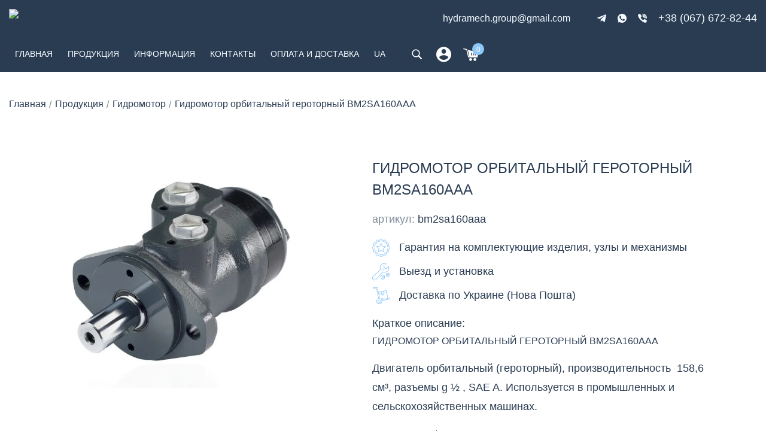

--- FILE ---
content_type: text/html; charset=UTF-8
request_url: https://hydramech-group.ua/ru/product/gidromotor-gidravlicheskij-dvigatel-bm2sa-315aaa/
body_size: 19023
content:
<!DOCTYPE html><html lang="ru-RU"><head><script data-no-optimize="1">var litespeed_docref=sessionStorage.getItem("litespeed_docref");litespeed_docref&&(Object.defineProperty(document,"referrer",{get:function(){return litespeed_docref}}),sessionStorage.removeItem("litespeed_docref"));</script> <meta charset="UTF-8"><link data-optimized="2" rel="stylesheet" href="https://hydramech-group.ua/wp-content/litespeed/css/6097d816fd2791817e65c30baf0654d7.css?ver=903f0" /><meta http-equiv="X-UA-Compatible" content="IE=edge, chrome=1"><meta name="viewport" content="width=device-width, initial-scale=1"><meta name="apple-mobile-web-app-capable" content="no"><meta name="apple-mobile-web-app-status-bar-style" content="black"><meta name="format-detection" content="telephone=no"><meta content='width=device-width, initial-scale=1, maximum-scale=1, user-scalable=0' name='viewport'/><meta name="viewport" content="width=device-width"/><meta name="viewport" content="width=device-width, height=device-height, initial-scale=1.0, user-scalable=0, minimum-scale=1.0, maximum-scale=1.0"><meta http-equiv="cache-control" content="max-age=31536000"><meta name="theme-color" content="#000"><link rel="apple-touch-icon-precomposed" sizes="57x57" href="/wp-content/themes/hydramech/dist/images/fav/apple-touch-icon-57x57.png"/><link rel="apple-touch-icon-precomposed" sizes="114x114" href="/wp-content/themes/hydramech/dist/images/fav/apple-touch-icon-114x114.png"/><link rel="apple-touch-icon-precomposed" sizes="72x72" href="/wp-content/themes/hydramech/dist/images/fav/apple-touch-icon-72x72.png"/><link rel="apple-touch-icon-precomposed" sizes="144x144" href="/wp-content/themes/hydramech/dist/images/fav/apple-touch-icon-144x144.png"/><link rel="apple-touch-icon-precomposed" sizes="60x60" href="/wp-content/themes/hydramech/dist/images/fav/apple-touch-icon-60x60.png"/><link rel="apple-touch-icon-precomposed" sizes="120x120" href="/wp-content/themes/hydramech/dist/images/fav/apple-touch-icon-120x120.png"/><link rel="apple-touch-icon-precomposed" sizes="76x76" href="/wp-content/themes/hydramech/dist/images/fav/apple-touch-icon-76x76.png"/><link rel="apple-touch-icon-precomposed" sizes="152x152" href="/wp-content/themes/hydramech/dist/images/fav/apple-touch-icon-152x152.png"/><link rel="icon" type="image/png" href="/wp-content/themes/hydramech/dist/images/fav/favicon-196x196.png" sizes="196x196"/><link rel="icon" type="image/png" href="/wp-content/themes/hydramech/dist/images/fav/favicon-96x96.png" sizes="96x96"/><link rel="icon" type="image/png" href="/wp-content/themes/hydramech/dist/images/fav/favicon-32x32.png" sizes="32x32"/><link rel="icon" type="image/png" href="/wp-content/themes/hydramech/dist/images/fav/favicon-16x16.png" sizes="16x16"/><link rel="icon" type="image/png" href="/wp-content/themes/hydramech/dist/images/fav/favicon-128.png" sizes="128x128"/><meta name="application-name" content="&nbsp;"/><meta name="msapplication-TileColor" content="#FFFFFF"/><meta name="msapplication-TileImage" content="mstile-144x144.png"/><meta name="msapplication-square70x70logo" content="mstile-70x70.png"/><meta name="msapplication-square150x150logo" content="mstile-150x150.png"/><meta name="msapplication-wide310x150logo" content="mstile-310x150.png"/><meta name="msapplication-square310x310logo" content="mstile-310x310.png"/><link rel="preload" href="/wp-content/themes/hydramech/dist/fonts/icomoon.woff?1769527687" as="font" crossorigin><link rel="dns-prefetch" href="https://www.google.com"><link rel="dns-prefetch" href="https://fonts.gstatic.com"><link rel="dns-prefetch" href="https://www.googletagmanager.com/"><link rel="dns-prefetch" href="https://cstat.nextel.com.ua"><link rel="dns-prefetch" href="https://my.nextel.com.ua"><style></style> <script src="https://code.jquery.com/jquery-3.6.0.min.js" defer></script> <script type="litespeed/javascript">if(typeof jQuery!=='undefined'&&typeof jQuery.fn.jquery!=='undefined'){var script=document.createElement('script');script.src='https://code.jquery.com/jquery-migrate-3.4.1.min.js';document.head.appendChild(script)}else{console.log('jQuery not ready, retrying Migrate later')}</script> <script defer type="litespeed/javascript">window.addEventListener('DOMContentLiteSpeedLoaded',function(){if(typeof jQuery==='undefined'){var jq=document.createElement('script');jq.src='https://code.jquery.com/jquery-3.6.0.min.js';document.head.appendChild(jq)}
jQuery.noConflict();var $=jQuery})</script> <script type="litespeed/javascript">WebFontConfig={google:{families:['Rubik:300,400,500,600']}};(function(){var wf=document.createElement('script');wf.src=('https:'==document.location.protocol?'https':'http')+'://ajax.googleapis.com/ajax/libs/webfont/1.5.18/webfont.js';wf.type='text/javascript';wf.async='true';var s=document.getElementsByTagName('script')[0];s.parentNode.insertBefore(wf,s)})();function sendGoogleTel(){ga('send','event','telclick','click')}</script> <meta name="google-site-verification" content="OTaMK9Q0AdhX4ikDifDAtcRP61MjG7TAvDiN-D4C-Wo" /><meta name='robots' content='index, follow, max-image-preview:large, max-snippet:-1, max-video-preview:-1' /><link rel="alternate" href="https://hydramech-group.ua/product/gidromotor-bm2sa160aaa/" hreflang="uk" /><link rel="alternate" href="https://hydramech-group.ua/ru/product/gidromotor-gidravlicheskij-dvigatel-bm2sa-315aaa/" hreflang="ru" /><link rel="alternate" href="https://hydramech-group.ua/pl/product/silnik-hydrauliczny-silnik-hydrauliczny-bm2sa160aa/" hreflang="pl" /><title>Гидромотор орбитальный героторный BM2SA160AAA - цена Hydramech</title><meta name="description" content="Гидромотор, гидравлический двигатель BM2SA160AAA ✅ Подберем гидромотор по лучшей цене ???? Гарантия 12 мес. Заказывай здесь!" /><link rel="canonical" href="https://hydramech-group.ua/ru/product/gidromotor-gidravlicheskij-dvigatel-bm2sa-315aaa/" /><meta property="og:locale" content="ru_RU" /><meta property="og:locale:alternate" content="uk_UA" /><meta property="og:locale:alternate" content="pl_PL" /><meta property="og:type" content="article" /><meta property="og:title" content="Гидромотор орбитальный героторный BM2SA160AAA - цена Hydramech" /><meta property="og:description" content="Гидромотор, гидравлический двигатель BM2SA160AAA ✅ Подберем гидромотор по лучшей цене ???? Гарантия 12 мес. Заказывай здесь!" /><meta property="og:url" content="https://hydramech-group.ua/ru/product/gidromotor-gidravlicheskij-dvigatel-bm2sa-315aaa/" /><meta property="og:site_name" content="Hydramech" /><meta property="article:publisher" content="https://www.facebook.com/TVOGidravlika" /><meta property="article:modified_time" content="2022-08-26T15:01:37+00:00" /><meta property="og:image" content="https://hydramech-group.ua/wp-content/uploads/2020/10/dvigatel-gidravlicheskij-e1623255199330.jpg" /><meta property="og:image:width" content="600" /><meta property="og:image:height" content="599" /><meta property="og:image:type" content="image/jpeg" /><meta name="twitter:card" content="summary_large_image" /><meta name="twitter:label1" content="Примерное время для чтения" /><meta name="twitter:data1" content="1 минута" /> <script type="application/ld+json" class="yoast-schema-graph">{"@context":"https://schema.org","@graph":[{"@type":"WebPage","@id":"https://hydramech-group.ua/ru/product/gidromotor-gidravlicheskij-dvigatel-bm2sa-315aaa/","url":"https://hydramech-group.ua/ru/product/gidromotor-gidravlicheskij-dvigatel-bm2sa-315aaa/","name":"Гидромотор орбитальный героторный BM2SA160AAA - цена Hydramech","isPartOf":{"@id":"https://hydramech-group.ua/ru/#website"},"primaryImageOfPage":{"@id":"https://hydramech-group.ua/ru/product/gidromotor-gidravlicheskij-dvigatel-bm2sa-315aaa/#primaryimage"},"image":{"@id":"https://hydramech-group.ua/ru/product/gidromotor-gidravlicheskij-dvigatel-bm2sa-315aaa/#primaryimage"},"thumbnailUrl":"https://hydramech-group.ua/wp-content/uploads/2020/10/dvigatel-gidravlicheskij-e1623255199330.jpg","datePublished":"2022-08-16T08:40:37+00:00","dateModified":"2022-08-26T15:01:37+00:00","description":"Гидромотор, гидравлический двигатель BM2SA160AAA ✅ Подберем гидромотор по лучшей цене ???? Гарантия 12 мес. Заказывай здесь!","breadcrumb":{"@id":"https://hydramech-group.ua/ru/product/gidromotor-gidravlicheskij-dvigatel-bm2sa-315aaa/#breadcrumb"},"inLanguage":"ru-RU","potentialAction":[{"@type":"ReadAction","target":["https://hydramech-group.ua/ru/product/gidromotor-gidravlicheskij-dvigatel-bm2sa-315aaa/"]}]},{"@type":"ImageObject","inLanguage":"ru-RU","@id":"https://hydramech-group.ua/ru/product/gidromotor-gidravlicheskij-dvigatel-bm2sa-315aaa/#primaryimage","url":"https://hydramech-group.ua/wp-content/uploads/2020/10/dvigatel-gidravlicheskij-e1623255199330.jpg","contentUrl":"https://hydramech-group.ua/wp-content/uploads/2020/10/dvigatel-gidravlicheskij-e1623255199330.jpg","width":600,"height":599,"caption":"ГИДРОМОТОР"},{"@type":"BreadcrumbList","@id":"https://hydramech-group.ua/ru/product/gidromotor-gidravlicheskij-dvigatel-bm2sa-315aaa/#breadcrumb","itemListElement":[{"@type":"ListItem","position":1,"name":"Home","item":"https://hydramech-group.ua/ru/"},{"@type":"ListItem","position":2,"name":"Продукция","item":"https://hydramech-group.ua/ru/catalog/"},{"@type":"ListItem","position":3,"name":"Гидромотор орбитальный героторный BM2SA160AAA"}]},{"@type":"WebSite","@id":"https://hydramech-group.ua/ru/#website","url":"https://hydramech-group.ua/ru/","name":"Hydramech","description":"Гідравліка на тягачі та спецтехніку в Україні, продаж, встановлення гідравлічного обладнання","publisher":{"@id":"https://hydramech-group.ua/ru/#organization"},"potentialAction":[{"@type":"SearchAction","target":{"@type":"EntryPoint","urlTemplate":"https://hydramech-group.ua/ru/?s={search_term_string}"},"query-input":"required name=search_term_string"}],"inLanguage":"ru-RU"},{"@type":"Organization","@id":"https://hydramech-group.ua/ru/#organization","name":"Hydramech-group","url":"https://hydramech-group.ua/ru/","logo":{"@type":"ImageObject","inLanguage":"ru-RU","@id":"https://hydramech-group.ua/ru/#/schema/logo/image/","url":"https://hydramech-group.ua/wp-content/uploads/2020/12/logo-hydram3.jpg","contentUrl":"https://hydramech-group.ua/wp-content/uploads/2020/12/logo-hydram3.jpg","width":999,"height":759,"caption":"Hydramech-group"},"image":{"@id":"https://hydramech-group.ua/ru/#/schema/logo/image/"},"sameAs":["https://www.facebook.com/TVOGidravlika","https://www.youtube.com/channel/UCimpUbHxUwY_V5eoIFvSZ3Q","https://t.me/Hydramech"]}]}</script> <style id='classic-theme-styles-inline-css' type='text/css'>/*! This file is auto-generated */
.wp-block-button__link{color:#fff;background-color:#32373c;border-radius:9999px;box-shadow:none;text-decoration:none;padding:calc(.667em + 2px) calc(1.333em + 2px);font-size:1.125em}.wp-block-file__button{background:#32373c;color:#fff;text-decoration:none}</style><style id='global-styles-inline-css' type='text/css'>:root{--wp--preset--aspect-ratio--square: 1;--wp--preset--aspect-ratio--4-3: 4/3;--wp--preset--aspect-ratio--3-4: 3/4;--wp--preset--aspect-ratio--3-2: 3/2;--wp--preset--aspect-ratio--2-3: 2/3;--wp--preset--aspect-ratio--16-9: 16/9;--wp--preset--aspect-ratio--9-16: 9/16;--wp--preset--color--black: #000000;--wp--preset--color--cyan-bluish-gray: #abb8c3;--wp--preset--color--white: #ffffff;--wp--preset--color--pale-pink: #f78da7;--wp--preset--color--vivid-red: #cf2e2e;--wp--preset--color--luminous-vivid-orange: #ff6900;--wp--preset--color--luminous-vivid-amber: #fcb900;--wp--preset--color--light-green-cyan: #7bdcb5;--wp--preset--color--vivid-green-cyan: #00d084;--wp--preset--color--pale-cyan-blue: #8ed1fc;--wp--preset--color--vivid-cyan-blue: #0693e3;--wp--preset--color--vivid-purple: #9b51e0;--wp--preset--gradient--vivid-cyan-blue-to-vivid-purple: linear-gradient(135deg,rgba(6,147,227,1) 0%,rgb(155,81,224) 100%);--wp--preset--gradient--light-green-cyan-to-vivid-green-cyan: linear-gradient(135deg,rgb(122,220,180) 0%,rgb(0,208,130) 100%);--wp--preset--gradient--luminous-vivid-amber-to-luminous-vivid-orange: linear-gradient(135deg,rgba(252,185,0,1) 0%,rgba(255,105,0,1) 100%);--wp--preset--gradient--luminous-vivid-orange-to-vivid-red: linear-gradient(135deg,rgba(255,105,0,1) 0%,rgb(207,46,46) 100%);--wp--preset--gradient--very-light-gray-to-cyan-bluish-gray: linear-gradient(135deg,rgb(238,238,238) 0%,rgb(169,184,195) 100%);--wp--preset--gradient--cool-to-warm-spectrum: linear-gradient(135deg,rgb(74,234,220) 0%,rgb(151,120,209) 20%,rgb(207,42,186) 40%,rgb(238,44,130) 60%,rgb(251,105,98) 80%,rgb(254,248,76) 100%);--wp--preset--gradient--blush-light-purple: linear-gradient(135deg,rgb(255,206,236) 0%,rgb(152,150,240) 100%);--wp--preset--gradient--blush-bordeaux: linear-gradient(135deg,rgb(254,205,165) 0%,rgb(254,45,45) 50%,rgb(107,0,62) 100%);--wp--preset--gradient--luminous-dusk: linear-gradient(135deg,rgb(255,203,112) 0%,rgb(199,81,192) 50%,rgb(65,88,208) 100%);--wp--preset--gradient--pale-ocean: linear-gradient(135deg,rgb(255,245,203) 0%,rgb(182,227,212) 50%,rgb(51,167,181) 100%);--wp--preset--gradient--electric-grass: linear-gradient(135deg,rgb(202,248,128) 0%,rgb(113,206,126) 100%);--wp--preset--gradient--midnight: linear-gradient(135deg,rgb(2,3,129) 0%,rgb(40,116,252) 100%);--wp--preset--font-size--small: 13px;--wp--preset--font-size--medium: 20px;--wp--preset--font-size--large: 36px;--wp--preset--font-size--x-large: 42px;--wp--preset--spacing--20: 0.44rem;--wp--preset--spacing--30: 0.67rem;--wp--preset--spacing--40: 1rem;--wp--preset--spacing--50: 1.5rem;--wp--preset--spacing--60: 2.25rem;--wp--preset--spacing--70: 3.38rem;--wp--preset--spacing--80: 5.06rem;--wp--preset--shadow--natural: 6px 6px 9px rgba(0, 0, 0, 0.2);--wp--preset--shadow--deep: 12px 12px 50px rgba(0, 0, 0, 0.4);--wp--preset--shadow--sharp: 6px 6px 0px rgba(0, 0, 0, 0.2);--wp--preset--shadow--outlined: 6px 6px 0px -3px rgba(255, 255, 255, 1), 6px 6px rgba(0, 0, 0, 1);--wp--preset--shadow--crisp: 6px 6px 0px rgba(0, 0, 0, 1);}:where(.is-layout-flex){gap: 0.5em;}:where(.is-layout-grid){gap: 0.5em;}body .is-layout-flex{display: flex;}.is-layout-flex{flex-wrap: wrap;align-items: center;}.is-layout-flex > :is(*, div){margin: 0;}body .is-layout-grid{display: grid;}.is-layout-grid > :is(*, div){margin: 0;}:where(.wp-block-columns.is-layout-flex){gap: 2em;}:where(.wp-block-columns.is-layout-grid){gap: 2em;}:where(.wp-block-post-template.is-layout-flex){gap: 1.25em;}:where(.wp-block-post-template.is-layout-grid){gap: 1.25em;}.has-black-color{color: var(--wp--preset--color--black) !important;}.has-cyan-bluish-gray-color{color: var(--wp--preset--color--cyan-bluish-gray) !important;}.has-white-color{color: var(--wp--preset--color--white) !important;}.has-pale-pink-color{color: var(--wp--preset--color--pale-pink) !important;}.has-vivid-red-color{color: var(--wp--preset--color--vivid-red) !important;}.has-luminous-vivid-orange-color{color: var(--wp--preset--color--luminous-vivid-orange) !important;}.has-luminous-vivid-amber-color{color: var(--wp--preset--color--luminous-vivid-amber) !important;}.has-light-green-cyan-color{color: var(--wp--preset--color--light-green-cyan) !important;}.has-vivid-green-cyan-color{color: var(--wp--preset--color--vivid-green-cyan) !important;}.has-pale-cyan-blue-color{color: var(--wp--preset--color--pale-cyan-blue) !important;}.has-vivid-cyan-blue-color{color: var(--wp--preset--color--vivid-cyan-blue) !important;}.has-vivid-purple-color{color: var(--wp--preset--color--vivid-purple) !important;}.has-black-background-color{background-color: var(--wp--preset--color--black) !important;}.has-cyan-bluish-gray-background-color{background-color: var(--wp--preset--color--cyan-bluish-gray) !important;}.has-white-background-color{background-color: var(--wp--preset--color--white) !important;}.has-pale-pink-background-color{background-color: var(--wp--preset--color--pale-pink) !important;}.has-vivid-red-background-color{background-color: var(--wp--preset--color--vivid-red) !important;}.has-luminous-vivid-orange-background-color{background-color: var(--wp--preset--color--luminous-vivid-orange) !important;}.has-luminous-vivid-amber-background-color{background-color: var(--wp--preset--color--luminous-vivid-amber) !important;}.has-light-green-cyan-background-color{background-color: var(--wp--preset--color--light-green-cyan) !important;}.has-vivid-green-cyan-background-color{background-color: var(--wp--preset--color--vivid-green-cyan) !important;}.has-pale-cyan-blue-background-color{background-color: var(--wp--preset--color--pale-cyan-blue) !important;}.has-vivid-cyan-blue-background-color{background-color: var(--wp--preset--color--vivid-cyan-blue) !important;}.has-vivid-purple-background-color{background-color: var(--wp--preset--color--vivid-purple) !important;}.has-black-border-color{border-color: var(--wp--preset--color--black) !important;}.has-cyan-bluish-gray-border-color{border-color: var(--wp--preset--color--cyan-bluish-gray) !important;}.has-white-border-color{border-color: var(--wp--preset--color--white) !important;}.has-pale-pink-border-color{border-color: var(--wp--preset--color--pale-pink) !important;}.has-vivid-red-border-color{border-color: var(--wp--preset--color--vivid-red) !important;}.has-luminous-vivid-orange-border-color{border-color: var(--wp--preset--color--luminous-vivid-orange) !important;}.has-luminous-vivid-amber-border-color{border-color: var(--wp--preset--color--luminous-vivid-amber) !important;}.has-light-green-cyan-border-color{border-color: var(--wp--preset--color--light-green-cyan) !important;}.has-vivid-green-cyan-border-color{border-color: var(--wp--preset--color--vivid-green-cyan) !important;}.has-pale-cyan-blue-border-color{border-color: var(--wp--preset--color--pale-cyan-blue) !important;}.has-vivid-cyan-blue-border-color{border-color: var(--wp--preset--color--vivid-cyan-blue) !important;}.has-vivid-purple-border-color{border-color: var(--wp--preset--color--vivid-purple) !important;}.has-vivid-cyan-blue-to-vivid-purple-gradient-background{background: var(--wp--preset--gradient--vivid-cyan-blue-to-vivid-purple) !important;}.has-light-green-cyan-to-vivid-green-cyan-gradient-background{background: var(--wp--preset--gradient--light-green-cyan-to-vivid-green-cyan) !important;}.has-luminous-vivid-amber-to-luminous-vivid-orange-gradient-background{background: var(--wp--preset--gradient--luminous-vivid-amber-to-luminous-vivid-orange) !important;}.has-luminous-vivid-orange-to-vivid-red-gradient-background{background: var(--wp--preset--gradient--luminous-vivid-orange-to-vivid-red) !important;}.has-very-light-gray-to-cyan-bluish-gray-gradient-background{background: var(--wp--preset--gradient--very-light-gray-to-cyan-bluish-gray) !important;}.has-cool-to-warm-spectrum-gradient-background{background: var(--wp--preset--gradient--cool-to-warm-spectrum) !important;}.has-blush-light-purple-gradient-background{background: var(--wp--preset--gradient--blush-light-purple) !important;}.has-blush-bordeaux-gradient-background{background: var(--wp--preset--gradient--blush-bordeaux) !important;}.has-luminous-dusk-gradient-background{background: var(--wp--preset--gradient--luminous-dusk) !important;}.has-pale-ocean-gradient-background{background: var(--wp--preset--gradient--pale-ocean) !important;}.has-electric-grass-gradient-background{background: var(--wp--preset--gradient--electric-grass) !important;}.has-midnight-gradient-background{background: var(--wp--preset--gradient--midnight) !important;}.has-small-font-size{font-size: var(--wp--preset--font-size--small) !important;}.has-medium-font-size{font-size: var(--wp--preset--font-size--medium) !important;}.has-large-font-size{font-size: var(--wp--preset--font-size--large) !important;}.has-x-large-font-size{font-size: var(--wp--preset--font-size--x-large) !important;}
:where(.wp-block-post-template.is-layout-flex){gap: 1.25em;}:where(.wp-block-post-template.is-layout-grid){gap: 1.25em;}
:where(.wp-block-columns.is-layout-flex){gap: 2em;}:where(.wp-block-columns.is-layout-grid){gap: 2em;}
:root :where(.wp-block-pullquote){font-size: 1.5em;line-height: 1.6;}</style><style id='woocommerce-inline-inline-css' type='text/css'>.woocommerce form .form-row .required { visibility: visible; }</style><link rel="alternate stylesheet" onload="this.rel='stylesheet'" id='aws-style-css' href='https://hydramech-group.ua/wp-content/plugins/advanced-woo-search/assets/css/common.min.css' type='text/css' media='all' /><link rel="alternate stylesheet" onload="this.rel='stylesheet'" id='woo-multi-currency-css' href='https://hydramech-group.ua/wp-content/plugins/woo-multi-currency/css/woo-multi-currency.min.css' type='text/css' media='all' /><style id='woo-multi-currency-inline-css' type='text/css'>.woo-multi-currency .wmc-list-currencies .wmc-currency.wmc-active,.woo-multi-currency .wmc-list-currencies .wmc-currency:hover {background: #f78080 !important;}
		.woo-multi-currency .wmc-list-currencies .wmc-currency,.woo-multi-currency .wmc-title, .woo-multi-currency.wmc-price-switcher a {background: #212121 !important;}
		.woo-multi-currency .wmc-title, .woo-multi-currency .wmc-list-currencies .wmc-currency span,.woo-multi-currency .wmc-list-currencies .wmc-currency a,.woo-multi-currency.wmc-price-switcher a {color: #ffffff !important;}.woo-multi-currency.wmc-shortcode .wmc-currency{background-color:#ffffff;color:#212121}.woo-multi-currency.wmc-shortcode .wmc-currency.wmc-active,.woo-multi-currency.wmc-shortcode .wmc-current-currency{background-color:#ffffff;color:#212121}.woo-multi-currency.wmc-shortcode.vertical-currency-symbols-circle:not(.wmc-currency-trigger-click) .wmc-currency-wrapper:hover .wmc-sub-currency,.woo-multi-currency.wmc-shortcode.vertical-currency-symbols-circle.wmc-currency-trigger-click .wmc-sub-currency{animation: height_slide 100ms;}@keyframes height_slide {0% {height: 0;} 100% {height: 100%;} }</style><link rel="alternate stylesheet" onload="this.rel='stylesheet'" id='wmc-flags-css' href='https://hydramech-group.ua/wp-content/plugins/woo-multi-currency/css/flags-64.min.css' type='text/css' media='all' /> <script defer type="text/javascript" src="https://hydramech-group.ua/wp-includes/js/jquery/jquery.min.js" id="jquery-core-js"></script> <script id="wc-add-to-cart-js-extra" type="litespeed/javascript">var wc_add_to_cart_params={"ajax_url":"\/wp-admin\/admin-ajax.php","wc_ajax_url":"\/ru\/?wc-ajax=%%endpoint%%","i18n_view_cart":"\u041f\u0440\u043e\u0441\u043c\u043e\u0442\u0440 \u043a\u043e\u0440\u0437\u0438\u043d\u044b","cart_url":"https:\/\/hydramech-group.ua\/ru\/cart\/","is_cart":"","cart_redirect_after_add":"no"}</script> <script id="wc-single-product-js-extra" type="litespeed/javascript">var wc_single_product_params={"i18n_required_rating_text":"\u041f\u043e\u0436\u0430\u043b\u0443\u0439\u0441\u0442\u0430, \u043f\u043e\u0441\u0442\u0430\u0432\u044c\u0442\u0435 \u043e\u0446\u0435\u043d\u043a\u0443","review_rating_required":"yes","flexslider":{"rtl":!1,"animation":"slide","smoothHeight":!0,"directionNav":!1,"controlNav":"thumbnails","slideshow":!1,"animationSpeed":500,"animationLoop":!1,"allowOneSlide":!1},"zoom_enabled":"","zoom_options":[],"photoswipe_enabled":"","photoswipe_options":{"shareEl":!1,"closeOnScroll":!1,"history":!1,"hideAnimationDuration":0,"showAnimationDuration":0},"flexslider_enabled":""}</script> <script id="woocommerce-js-extra" type="litespeed/javascript">var woocommerce_params={"ajax_url":"\/wp-admin\/admin-ajax.php","wc_ajax_url":"\/ru\/?wc-ajax=%%endpoint%%"}</script> <script id="woo-multi-currency-js-extra" type="litespeed/javascript">var wooMultiCurrencyParams={"enableCacheCompatible":"0","ajaxUrl":"https:\/\/hydramech-group.ua\/wp-admin\/admin-ajax.php","extra_params":[],"current_currency":"UAH"}</script> <style>.pseudo-clearfy-link { color: #008acf; cursor: pointer;}.pseudo-clearfy-link:hover { text-decoration: none;}</style> <script type="litespeed/javascript">(function(w,d,s,l,i){w[l]=w[l]||[];w[l].push({'gtm.start':new Date().getTime(),event:'gtm.js'});var f=d.getElementsByTagName(s)[0],j=d.createElement(s),dl=l!='dataLayer'?'&l='+l:'';j.async=!0;j.src='https://www.googletagmanager.com/gtm.js?id='+i+dl;f.parentNode.insertBefore(j,f)})(window,document,'script','dataLayer','GTM-MDNVNRK')</script>  <script type="litespeed/javascript">window.WCUS_APP_STATE=[]</script> <style>li#menu-item-11188-pl,li#menu-item-11187-pl {
            display: none !important;
        }</style><noscript><style>.woocommerce-product-gallery{ opacity: 1 !important; }</style></noscript> <script type="litespeed/javascript">document.addEventListener('DOMContentLiteSpeedLoaded',function(){product_page_view_tm('Гидромотор орбитальный героторный BM2SA160AAA',10698,'5082','HYDRAMECH GROUP','Гидромотор','','on')})</script> </head><body class="product-template-default single single-product postid-10698 theme-hydramech woocommerce woocommerce-page woocommerce-no-js woocommerce-multi-currency-UAH"><header class="header"><div class="header-top-bar"><div class="container-large"><div class="hd-flex"><div class="logo-block">
<a href="/ru">
<img data-src="https://hydramech-group.ua/wp-content/themes/hydramech/dist/images/logo.svg" width="175" height="30" class="lazyload header__logo" alt="hydramech logo">
</a></div><div class="row m-row align-right"><div class="column"><div class="header-address"><ul class="header-address__list"><li class="header-address__item">
<a href="mailto:hydramech.group@gmail.com" class="text header-address__email">hydramech.group@gmail.com</a></li><li class="header-address__item">
<a href="https://t.me/Hydramech"><i class="icon-telegram header-address__icon"></i></a>
<a href="https://wa.me/380676710572" target="_blank"><i class="icon-whatsapp header-address__icon"></i></a>
<a href="viber://chat?number=%2B380676710572"><i class="icon-viber header-address__icon"></i></a>
<a href="tel:+380676728244"
onclick="sendGoogleTel();" class="text-large">+38 (067) 672-82-44</a></li></ul></div></div></div></div></div></div><div class="header-content"><div class="container-large"><div class="row m-row align-middle align-justify"><div class="header__column"><div class="header-menu"><nav class="header-nav 6"><ul id="menu-golovne-menju" class="header-nav__list"><li id="menu-item-11189" class="header-nav__item"><a href="https://hydramech-group.ua/ru/" class="heading heading-5 header-nav__link">Главная</a></li><li id="menu-item-11190" class="header-nav__item"><a href="https://hydramech-group.ua/ru/catalog/" class="heading heading-5 header-nav__link">Продукция</a></li><li id="menu-item-11990" class="header-nav__item"><a href="#" class="heading heading-5 header-nav__link">Информация</a><ul class="sub-menu"><li id="menu-item-11991" class="header-nav__item"><a href="https://hydramech-group.ua/ru/pro-kompaniju/" class="heading heading-5 header-nav__link">О компании</a></li><li id="menu-item-11191" class="header-nav__item"><a href="https://hydramech-group.ua/ru/cooperation/" class="heading heading-5 header-nav__link">Сотрудничество</a></li><li id="menu-item-11194" class="header-nav__item"><a href="https://hydramech-group.ua/ru/faq/" class="heading heading-5 header-nav__link">FAQ</a></li><li id="menu-item-11992" class="header-nav__item"><a href="https://hydramech-group.ua/ru/news/" class="heading heading-5 header-nav__link">Новости</a></li></ul></li><li id="menu-item-11192" class="header-nav__item"><a href="https://hydramech-group.ua/ru/kontakty/" class="heading heading-5 header-nav__link">Контакты</a></li><li id="menu-item-11193" class="header-nav__item"><a href="https://hydramech-group.ua/ru/payments/" class="heading heading-5 header-nav__link">Оплата и доставка</a></li><li id="menu-item-11187-ua" class="header-nav__item"><a href="https://hydramech-group.ua/product/gidromotor-bm2sa160aaa/" hreflang="uk" lang="uk" class="heading heading-5 header-nav__link">UA</a></li><li id="menu-item-11187-pl" class="header-nav__item"><a href="https://hydramech-group.ua/pl/product/silnik-hydrauliczny-silnik-hydrauliczny-bm2sa160aa/" hreflang="pl-PL" lang="pl-PL" class="heading heading-5 header-nav__link">PL</a></li></ul><ul class="header-nav-mobile header-nav__list"><li class="header-nav__item">
<a href="/ru/my-account/" class="header-nav__link">Вход</a></li><li class="header-nav__item">
<a href="/ru/registration/" class="header-nav__link">Регистрация</a></li></ul></nav></div><ul class="header-user-menu"><li class="header-user-menu__item">
<a href="javascript:;" class="header-user-menu__link icon-search js-header-search-btn"></a></li><li class="header-user-menu__item --user">
<a href="https://hydramech-group.ua/ru/my-account/" class="header-user-menu__link icon-user-auth"></a></li><li class="header-user-menu__item" id="count-cart-items">
<a href="https://hydramech-group.ua/ru/cart/" class="header-user-menu__link icon-cart">
<span class="header-user-menu__count">0</span>
</a></li></ul></div></div></div>
<a href="/ru">
<img src="" data-src="https://hydramech-group.ua/wp-content/themes/hydramech/dist/images/logo-white-small.svg" width="65" height="50" class="lazyload header__mobile-logo" alt="hydramech logo">
</a><div class="hamburger"><div class="hamburger__box"><div class="hamburger__inner"></div></div></div>
<a href="tel:+380676728244"
onclick="sendGoogleTel();" class="header-mobile-phone"><i class="icon-phone"></i></a></div><div class="header-search js-header-search"><div class="container-large"><div class="header-search__content"><div class="aws-container" data-url="/ru/?wc-ajax=aws_action" data-siteurl="https://hydramech-group.ua" data-lang="ru" data-show-loader="true" data-show-more="true" data-show-page="true" data-ajax-search="true" data-show-clear="true" data-mobile-screen="false" data-use-analytics="false" data-min-chars="1" data-buttons-order="2" data-timeout="300" data-is-mobile="false" data-page-id="10698" data-tax="" ><form class="aws-search-form" action="https://hydramech-group.ua/ru/" method="get" role="search" ><div class="aws-wrapper"><label class="aws-search-label" for="6978d98816f96">Искать</label><input type="search" name="s" id="6978d98816f96" value="" class="aws-search-field" placeholder="Искать" autocomplete="off" /><input type="hidden" name="post_type" value="product"><input type="hidden" name="type_aws" value="true"><input type="hidden" name="lang" value="ru"><div class="aws-search-clear"><span>×</span></div><div class="aws-loader"></div></div><div class="aws-search-btn aws-form-btn"><span class="aws-search-btn_icon"><svg focusable="false" xmlns="http://www.w3.org/2000/svg" viewBox="0 0 24 24" width="24px"><path d="M15.5 14h-.79l-.28-.27C15.41 12.59 16 11.11 16 9.5 16 5.91 13.09 3 9.5 3S3 5.91 3 9.5 5.91 16 9.5 16c1.61 0 3.09-.59 4.23-1.57l.27.28v.79l5 4.99L20.49 19l-4.99-5zm-6 0C7.01 14 5 11.99 5 9.5S7.01 5 9.5 5 14 7.01 14 9.5 11.99 14 9.5 14z"></path></svg></span></div></form></div></div></div></div></header><main class="wrapper"><div class="container-large"><ul class="breadcrumbs" itemscope itemtype="http://schema.org/BreadcrumbList" ><li class="breadcrumbs__item" itemprop="itemListElement" itemscope itemtype="http://schema.org/ListItem">
<a href="https://hydramech-group.ua/ru/" class="breadcrumbs__link" itemprop="item">
<span itemprop="name">Главная</span>
</a><meta itemprop="position" content="1"/></li><li class="breadcrumbs__item" itemprop="itemListElement" itemscope itemtype="http://schema.org/ListItem">
<a href="https://hydramech-group.ua/ru/catalog/" class="breadcrumbs__link" itemprop="item">
<span itemprop="name">Продукция</span>
</a><meta itemprop="position" content="2"/></li><li class="breadcrumbs__item" itemprop="itemListElement" itemscope itemtype="http://schema.org/ListItem">
<a href="https://hydramech-group.ua/ru/product-category/gidromotor/" class="breadcrumbs__link" itemprop="item">
<span itemprop="name">Гидромотор</span>
</a><meta itemprop="position" content="3"/></li><li class="breadcrumbs__item" itemprop="itemListElement" itemscope itemtype="http://schema.org/ListItem">
<a href="https://hydramech-group.ua/ru/product/gidromotor-gidravlicheskij-dvigatel-bm2sa-315aaa/" class="breadcrumbs__link" itemprop="item">
<span itemprop="name">Гидромотор орбитальный героторный BM2SA160AAA</span>
</a><meta itemprop="position" content="4"/></li></ul></div><div class="woocommerce-notices-wrapper"></div>
<span style="display:none;" id="wp-product-data-10698" data-product_id = "10698" data-product_cat = "Гидромотор"
data-product_price = "5082" data-product_name = "Гидромотор орбитальный героторный BM2SA160AAA" data-product_brand = "HYDRAMECH GROUP"></span><div class="product" id="product-10698" class="product type-product post-10698 status-publish first instock product_cat-gidromotor has-post-thumbnail taxable shipping-taxable purchasable product-type-simple"><div class="container"><div class="row m-row product__row"><div class="product__left"><div class="product-images-block 11"><div class="product-slider slider-arrows-stroke"><div class="product-slider__cell" data-index="0"><img data-lazyloaded="1" src="[data-uri]" width="600" height="599" data-src="https://hydramech-group.ua/wp-content/uploads/2020/10/dvigatel-gidravlicheskij-e1623255199330.jpg" class="product-slider__image" alt="ГИДРОМОТОР" decoding="async" fetchpriority="high" data-srcset="https://hydramech-group.ua/wp-content/uploads/2020/10/dvigatel-gidravlicheskij-e1623255199330.jpg 600w, https://hydramech-group.ua/wp-content/uploads/2020/10/dvigatel-gidravlicheskij-e1623255199330-300x300.jpg 300w, https://hydramech-group.ua/wp-content/uploads/2020/10/dvigatel-gidravlicheskij-e1623255199330-100x100.jpg 100w, https://hydramech-group.ua/wp-content/uploads/2020/10/dvigatel-gidravlicheskij-e1623255199330-150x150.jpg 150w" data-sizes="(max-width: 600px) 100vw, 600px" /></div></div></div></div><div class="product__right"><div class="product-info"><div class="product-info__heading"><h1 class="heading heading-3 product-info__title">Гидромотор орбитальный героторный BM2SA160AAA</h1><p class="text-large product-info__article">
<span>Артикул:</span>
<span>BM2SA160AAA</span></p></div><ul class="product-info-icons"><li class="product-info-icons__item text-large">
<i class="icon-badge"></i>
<span>Гарантия на комплектующие изделия, узлы и механизмы</span></li><li class="product-info-icons__item text-large">
<i class="icon-wrench"></i>
<span>Выезд и установка</span></li><li class="product-info-icons__item text-large">
<i class="icon-cargo-box"></i>
<span>Доставка по Украине (Нова Пошта)</span></li></ul><div class="product-info__description"><span class="text-large normal">Краткое описание:</span><div class="text-content"><h3>Гидромотор орбитальный героторный BM2SA160AAA</h3><p>Двигатель орбитальный (героторный), производительность  158,6 см³, разъемы g ½ , SAE A. Используется в промышленных и сельскохозяйственных машинах.</p><p>Являются официальными представителями в Украине мировых лидеров по производству запчастей гидравлики: Bezares (Испания), Ferruz (Испания), Prima (Италия).</p><p>Скидка на установку, если вы приобретете запчасти в нашей компании.</p><p>Мы являемся предприятием полного цикла: выполняем поставку, монтаж, наладку, техническое и сервисное обслуживание, ремонт и утилизацию.</p><p>Доставка по всей Украине и самовывоз из наших складов</p></div></div><div class="text-large product-info__price">
<span class="heading heading-3 --current">
5 082 грн.</span><div class="product-info__price-icons"><img src="" data-src="/wp-content/themes/hydramech/dist/images/mastercard.svg" class="lazyload" width="33" height="25" alt="mastercard"><img src="" data-src="/wp-content/themes/hydramech/dist/images/visa.svg" class="lazyload" width="45" height="15" alt="visa"><img src="" data-src="/wp-content/themes/hydramech/dist/images/privat24.svg" class="lazyload"  width="96" height="20" alt="privat"></div></div><div class="product-info__action"><form class="cart"action="https://hydramech-group.ua/ru/product/gidromotor-gidravlicheskij-dvigatel-bm2sa-315aaa/"id="add_to_cart_form" method="post" enctype='multipart/form-data'><button type="button" class="btn btn-secondary modalTrigger" data-modal="#consult-popup">получить консультацию</button>
<button type="submit" name="add-to-cart" value="10698"class="btn btn-primary">добавить В корзину
</button></form></div></div></div></div></div></div><div class="product-tabs"><div class="container"><div class="js-tab-content"><ul class="product-tabs__list"><li class="product-tabs__item">
<a href="#product_tab_characteristic" class="heading heading-4 product-tabs__link js-tab-link active">характеристики</a></li><li class="product-tabs__item">
<a href="#product_tab_description" class="heading heading-4 product-tabs__link js-tab-link ">ДЕТАЛЬНОЕ ОПИСАНИЕ</a></li></ul><div id="product_tab_characteristic" class="product-tabs__tab js-tab active"><div class="text-content"><div class="product-tabs"><div class="container"><div class="js-tab-content"><div id="product_tab_characteristic" class="product-tabs__tab js-tab active"><div class="text-content"><h3>Гидромотор орбитальный героторный BM2SA160AAA</h3><ul><li>Клапан золотниковый;</li><li><span class="">компактная конструкция;</span></li><li>оптимизирован для небольших пространств;</li><li>внутренний обратный клапан;</li><li>выдерживает высокое давление</li></ul></div></div></div></div></div></div></div><div id="product_tab_description" class="product-tabs__tab js-tab "><div class="text-content"><h3>Гидромотор орбитальный героторный BM2SA160AAA</h3><div id="gtx-trans"><div class="gtx-trans-icon"><table width="100%"><tbody><tr><td><span style="vertical-align: inherit;">Производительность</span></td><td> 158,6 см³ / об</td></tr><tr><td><span style="vertical-align: inherit;"><span class="" style="vertical-align: inherit;">Максимальная частота вращения</span></span></td><td><span style="vertical-align: inherit;">380 оборотов в минуту</span></td></tr><tr><td><span style="vertical-align: inherit;">Максимальный крутящий момент</span></td><td><span style="vertical-align: inherit;">39 мин</span></td></tr><tr><td><span style="vertical-align: inherit;">Максимальная мощность</span></td><td>10 кВт</td></tr><tr><td><span style="vertical-align: inherit;">Максимальный поток</span></td><td><span style="vertical-align: inherit;">60 л / мин</span></td></tr><tr><td><span style="vertical-align: inherit;">Вес</span></td><td>7,6 кг</td></tr><tr><td><span style="vertical-align: inherit;">Разъемы</span></td><td>G ½&#187;</td></tr><tr><td><span style="vertical-align: inherit;">Крепежный фланец</span></td><td><span style="vertical-align: inherit;">SAE А</span></td></tr><tr><td><span style="vertical-align: inherit;">Диаметр вала</span></td><td>25 мм</td></tr><tr><td><span style="vertical-align: inherit;">Максимальное входное давление</span></td><td>210 бар</td></tr></tbody></table><div id="gtx-trans"><div class="gtx-trans-icon"></div></div></div></div></div></div></div></div></div><div class="product-recommendation"><div class="container"><h2 class="heading heading-2 text-center product-recommendation__title">Похожие товары</h2><div class="row product-row product-recommendation-slider"><div class="product-row__column col-lg-3 col-md-6 col-sm-6 col-xs-6"><div class="product-card"><a href="https://hydramech-group.ua/ru/product/gidromotor-bmr-80/"><div class="product-card__image"><img width="300" height="408" data-src="https://hydramech-group.ua/wp-content/uploads/2020/10/25cc8b08396ad10e9faade224c09ba64-441x600-1-300x408.png" class="lazyload" alt="ГИДРОМОТОР" decoding="async" data-srcset="https://hydramech-group.ua/wp-content/uploads/2020/10/25cc8b08396ad10e9faade224c09ba64-441x600-1-300x408.png 300w, https://hydramech-group.ua/wp-content/uploads/2020/10/25cc8b08396ad10e9faade224c09ba64-441x600-1-221x300.png 221w, https://hydramech-group.ua/wp-content/uploads/2020/10/25cc8b08396ad10e9faade224c09ba64-441x600-1.png 441w" sizes="(max-width: 300px) 100vw, 300px" /></div><div class="product-card__content"><span class="heading heading-5 product-card__title">Гидромотор BMR-80</span><div class="product-card__price">
<span class="text-large product-card__price-current">
5 730  грн.    </span></div></div></a><div class="product-card__action"><form action="https://hydramech-group.ua/ru/product/gidromotor-bmr-80/" method="post" enctype='multipart/form-data'><button type="submit" name="add-to-cart" value="10702" class="btn btn-primary">В корзину</button></form></div></div></div><div class="product-row__column col-lg-3 col-md-6 col-sm-6 col-xs-6"><div class="product-card"><a href="https://hydramech-group.ua/ru/product/gidromotor-gidravlicheskij-dvigatel-bm2sa-315aaa-2/"><div class="product-card__image"><img width="300" height="300" data-src="https://hydramech-group.ua/wp-content/uploads/2020/10/dvigatel-gidravlicheskij-e1623255199330-300x300.jpg" class="lazyload" alt="ГИДРОМОТОР" decoding="async" data-srcset="https://hydramech-group.ua/wp-content/uploads/2020/10/dvigatel-gidravlicheskij-e1623255199330-300x300.jpg 300w, https://hydramech-group.ua/wp-content/uploads/2020/10/dvigatel-gidravlicheskij-e1623255199330-100x100.jpg 100w, https://hydramech-group.ua/wp-content/uploads/2020/10/dvigatel-gidravlicheskij-e1623255199330-150x150.jpg 150w, https://hydramech-group.ua/wp-content/uploads/2020/10/dvigatel-gidravlicheskij-e1623255199330.jpg 600w" sizes="(max-width: 300px) 100vw, 300px" /></div><div class="product-card__content"><span class="heading heading-5 product-card__title">Гидромотор, гидравлический двигатель BM2SA 315AAA</span><div class="product-card__price">
<span class="text-large product-card__price-current">
5 082  грн.    </span></div></div></a><div class="product-card__action"><form action="https://hydramech-group.ua/ru/product/gidromotor-gidravlicheskij-dvigatel-bm2sa-315aaa-2/" method="post" enctype='multipart/form-data'><button type="submit" name="add-to-cart" value="10701" class="btn btn-primary">В корзину</button></form></div></div></div><div class="product-row__column col-lg-3 col-md-6 col-sm-6 col-xs-6"><div class="product-card"><a href="https://hydramech-group.ua/ru/product/gidromotor-gerotornyj-bm2sa100/"><div class="product-card__label --new">Новинка</div><div class="product-card__image"><img width="300" height="300" data-src="https://hydramech-group.ua/wp-content/uploads/2020/10/dvigatel-gidravlicheskij-e1623255199330-300x300.jpg" class="lazyload" alt="ГИДРОМОТОР" decoding="async" loading="lazy" data-srcset="https://hydramech-group.ua/wp-content/uploads/2020/10/dvigatel-gidravlicheskij-e1623255199330-300x300.jpg 300w, https://hydramech-group.ua/wp-content/uploads/2020/10/dvigatel-gidravlicheskij-e1623255199330-100x100.jpg 100w, https://hydramech-group.ua/wp-content/uploads/2020/10/dvigatel-gidravlicheskij-e1623255199330-150x150.jpg 150w, https://hydramech-group.ua/wp-content/uploads/2020/10/dvigatel-gidravlicheskij-e1623255199330.jpg 600w" sizes="(max-width: 300px) 100vw, 300px" /></div><div class="product-card__content"><span class="heading heading-5 product-card__title">Гидромотор героторный BM2SA100</span><div class="product-card__price">
<span class="text-large product-card__price-current">
5 082  грн.    </span></div></div></a><div class="product-card__action"><form action="https://hydramech-group.ua/ru/product/gidromotor-gerotornyj-bm2sa100/" method="post" enctype='multipart/form-data'><button type="submit" name="add-to-cart" value="10696" class="btn btn-primary">В корзину</button></form></div></div></div><div class="product-row__column col-lg-3 col-md-6 col-sm-6 col-xs-6"><div class="product-card"><a href="https://hydramech-group.ua/ru/product/gidromotor-dvigatel-orbitalnyj-gerotornyj-bm2sa-315aaa/"><div class="product-card__image"><img width="300" height="300" data-src="https://hydramech-group.ua/wp-content/uploads/2020/10/dvigatel-gidravlicheskij-e1623255199330-300x300.jpg" class="lazyload" alt="ГИДРОМОТОР" decoding="async" loading="lazy" data-srcset="https://hydramech-group.ua/wp-content/uploads/2020/10/dvigatel-gidravlicheskij-e1623255199330-300x300.jpg 300w, https://hydramech-group.ua/wp-content/uploads/2020/10/dvigatel-gidravlicheskij-e1623255199330-100x100.jpg 100w, https://hydramech-group.ua/wp-content/uploads/2020/10/dvigatel-gidravlicheskij-e1623255199330-150x150.jpg 150w, https://hydramech-group.ua/wp-content/uploads/2020/10/dvigatel-gidravlicheskij-e1623255199330.jpg 600w" sizes="(max-width: 300px) 100vw, 300px" /></div><div class="product-card__content"><span class="heading heading-5 product-card__title">Гидромотор, двигатель орбитальный героторный BM2SA 315AAA</span><div class="product-card__price">
<span class="text-large product-card__price-current">
5 082  грн.    </span></div></div></a><div class="product-card__action"><form action="https://hydramech-group.ua/ru/product/gidromotor-dvigatel-orbitalnyj-gerotornyj-bm2sa-315aaa/" method="post" enctype='multipart/form-data'><button type="submit" name="add-to-cart" value="10700" class="btn btn-primary">В корзину</button></form></div></div></div></div></div></div><div class="product-fixed-card">
<button type="submit" name="add-to-cart" value="10698" form="add_to_cart_form" class="btn btn-primary product-fixed-card__btn">
<span>добавить В корзину</span>
<span>5 082 грн</span>
</button></div><div class="modal" id="consult-popup"><div class="modal__body"><div class="modal__content">
<a class="modal__close icon-close js-close-modal"></a>
<span class="heading heading-3 text-center modal__title">получить консультацию</span><div class="wpcf7 no-js" id="wpcf7-f11225-p10698-o1" lang="ru-RU" dir="ltr"><div class="screen-reader-response"><p role="status" aria-live="polite" aria-atomic="true"></p><ul></ul></div><form action="/ru/product/gidromotor-gidravlicheskij-dvigatel-bm2sa-315aaa/#wpcf7-f11225-p10698-o1" method="post" class="wpcf7-form init" aria-label="Контактная форма" novalidate="novalidate" data-status="init"><div style="display: none;">
<input type="hidden" name="_wpcf7" value="11225" />
<input type="hidden" name="_wpcf7_version" value="5.9.8" />
<input type="hidden" name="_wpcf7_locale" value="ru_RU" />
<input type="hidden" name="_wpcf7_unit_tag" value="wpcf7-f11225-p10698-o1" />
<input type="hidden" name="_wpcf7_container_post" value="10698" />
<input type="hidden" name="_wpcf7_posted_data_hash" value="" /></div><div class="form-group"><p><label for="popup-name" class="form-label">Имя</label><span class="wpcf7-form-control-wrap" data-name="popup-name"><input size="40" maxlength="400" class="wpcf7-form-control wpcf7-text wpcf7-validates-as-required form-input" id="popup-name" aria-required="true" aria-invalid="false" placeholder="Введите Имя" value="" type="text" name="popup-name" /></span></p></div><div class="form-group"><p><label for="popup-phone" class="form-label">Телефон</label><span class="wpcf7-form-control-wrap" data-name="phone"><input size="40" maxlength="400" class="wpcf7-form-control wpcf7-tel wpcf7-validates-as-required wpcf7-text wpcf7-validates-as-tel form-input phone-mask" id="phone" aria-required="true" aria-invalid="false" placeholder="Введите Телефон" value="" type="tel" name="phone" /></span></p></div><p><button type="submit" class="btn btn-primary btn-width-3 m-auto">Отправить</button></p><div class="wpcf7-response-output" aria-hidden="true"></div></form></div></div></div></div><div class="modal" id="iframe-popup"><div class="modal__body"><div class="modal__content">
<a class="modal__close icon-close js-close-modal"></a>
<iframe src="" class="modal__iframe" frameborder="0"></iframe></div></div></div> <script type="litespeed/javascript">document.addEventListener('wpcf7mailsent',function(event){location='https://hydramech-group.ua/ru/thanks2/'},!1)</script> </main><footer class="footer"><div class="container-large"><div class="footer__content"><div class="row m-row align-justify"><div class="column "><img src="" data-src="/wp-content/themes/hydramech/dist/images/logo-white-small.svg" width="65" height="60" class="lazyload image footer__logo"alt="HYDRAMECH GROUP logo"><p class="text-large footer__txt footer__description"><b>HYDRAMECH GROUP</b> предлагает широкий <b>спектр современного гидравлического оборудования и комплектующих известных брендов</b>, которые обеспечивают высокие стандарты в области гидравлических систем.</p></div><div class="column "><ul id="menu-menju-v-futeri" class="footer-menu"><li id="menu-item-11216" class="footer-menu__item"><a href="https://hydramech-group.ua/ru/" class="heading heading-5 footer-menu__link">Głównа</a></li><li id="menu-item-11217" class="footer-menu__item"><a href="https://hydramech-group.ua/ru/catalog/" class="heading heading-5 footer-menu__link">Produkty</a></li><li id="menu-item-11218" class="footer-menu__item"><a href="https://hydramech-group.ua/ru/cooperation/" class="heading heading-5 footer-menu__link">Współpraca</a></li><li id="menu-item-11219" class="footer-menu__item"><a href="https://hydramech-group.ua/ru/guarantee/" class="heading heading-5 footer-menu__link">Gwarancje</a></li><li id="menu-item-11220" class="footer-menu__item"><a href="https://hydramech-group.ua/ru/return-and-exchange/" class="heading heading-5 footer-menu__link">Zwrot i wymiana</a></li><li id="menu-item-11221" class="footer-menu__item"><a href="https://hydramech-group.ua/ru/payments/" class="heading heading-5 footer-menu__link">Płatność i dostawa</a></li><li id="menu-item-11222" class="footer-menu__item"><a href="https://hydramech-group.ua/ru/kontakty/" class="heading heading-5 footer-menu__link">Kontakt</a></li></ul></div><div class="column "><p class="text-large medium footer__txt">Главный офис:</p><p class="text-large footer__txt"><a target="_blank" rel="nofollow" href="https://maps.google.com?saddr=Current+Location&daddr=49.8099377,24.0257553">Львов, 79026  ул. Персенкивка 12</a></p><ul class="footer-social"><li class="footer-social__item"><a href="https://www.facebook.com/TVOGidravlika" rel="nofollow noopener" target="_blank" class="footer-social__link icon-facebook"></a></li><li class="footer-social__item"><a href="https://www.youtube.com/@Hydramech-group" rel="nofollow noopener" target="_blank" class="footer-social__link icon-youtube"></a></li></ul></div><div class="column "><div class="footer__contacts"><div class="footer-phone"><ul class="footer-phone__list"><li class="footer-phone__item"> <a href="https://t.me/Hydramech"><i class="footer-phone__icon icon-telegram"></i></a></li><li class="footer-phone__item"><a href="https://wa.me/380676710572" target="_blank"><i class="footer-phone__icon icon-whatsapp"></i></a></li><li class="footer-phone__item"><a href="viber://chat?number=%2B380676710572"><i class="footer-phone__icon icon-viber"></i></a></li></ul><a href="tel:+380676728244" onclick="sendGoogleTel();" class="text-large medium footer-phone__link">+38 (067) 672-82-44</a></div><a href="mailto:hydramech.group@gmail.com" class="text-large footer__txt">hydramech.group@gmail.com</a><img src="" data-src="/wp-content/themes/hydramech/dist/images/payments.png" width="118" height="20" class="lazyload footer__payments" alt="visa & mastercard"></div></div></div></div><div class="copyright"><div class="row m-row align-justify align-middle"><div class="column"><p class="text copyright__text">©2026Hydramech Group. Все права защищены</p></div><div class="column"><div id="powered" class="text-RR"> Продвижение сайтов от <a href="https://masterhouse.kiev.ua/prodvizhenie-sajtov/"> <span class="log_master">M</span><span class="log_master2"> aster</span><span class="log_master">House</span></a></div></div></div></div></div></div></footer> <script type="litespeed/javascript">function require(url,callback){var e=document.createElement("script");e.src=url;e.setAttribute('defer','defer');e.type="text/javascript";e.addEventListener('load',callback);document.getElementsByTagName("head")[0].appendChild(e)}
window.onload=function(){require("https://www.googletagmanager.com/gtag/js?id=UA-186034797-1")}</script> <script type="litespeed/javascript">window.dataLayer=window.dataLayer||[];function gtag(){dataLayer.push(arguments)}
gtag('js',new Date());gtag('config','UA-186034797-1')</script> <script type="litespeed/javascript">var pseudo_links=document.querySelectorAll(".pseudo-clearfy-link");for(var i=0;i<pseudo_links.length;i++){pseudo_links[i].addEventListener("click",function(e){window.open(e.target.getAttribute("data-uri"))})}</script>
<noscript><iframe data-lazyloaded="1" src="about:blank" data-litespeed-src="https://www.googletagmanager.com/ns.html?id=GTM-MDNVNRK"
height="0" width="0" style="display:none;visibility:hidden"></iframe></noscript>
<script type="application/ld+json">{"@context":"https:\/\/schema.org\/","@type":"BreadcrumbList","itemListElement":[{"@type":"ListItem","position":1,"item":{"name":"\u0413\u043b\u0430\u0432\u043d\u0430\u044f","@id":"https:\/\/hydramech-group.ua\/ru\/"}},{"@type":"ListItem","position":2,"item":{"name":"\u041f\u0440\u043e\u0434\u0443\u043a\u0446\u0438\u044f","@id":"https:\/\/hydramech-group.ua\/ru\/catalog\/"}},{"@type":"ListItem","position":3,"item":{"name":"\u0413\u0438\u0434\u0440\u043e\u043c\u043e\u0442\u043e\u0440","@id":"https:\/\/hydramech-group.ua\/ru\/product-category\/gidromotor\/"}},{"@type":"ListItem","position":4,"item":{"name":"\u0413\u0438\u0434\u0440\u043e\u043c\u043e\u0442\u043e\u0440 \u043e\u0440\u0431\u0438\u0442\u0430\u043b\u044c\u043d\u044b\u0439 \u0433\u0435\u0440\u043e\u0442\u043e\u0440\u043d\u044b\u0439 BM2SA160AAA","@id":"https:\/\/hydramech-group.ua\/ru\/product\/gidromotor-gidravlicheskij-dvigatel-bm2sa-315aaa\/"}}]}</script> <script type="litespeed/javascript">(function(){var c=document.body.className;c=c.replace(/woocommerce-no-js/,'woocommerce-js');document.body.className=c})()</script> <script type="application/ld+json">{"@context":"https:\/\/schema.org\/","@type":"Product","@id":"https:\/\/hydramech-group.ua\/ru\/product\/gidromotor-gidravlicheskij-dvigatel-bm2sa-315aaa\/#product","name":"\u0413\u0438\u0434\u0440\u043e\u043c\u043e\u0442\u043e\u0440 \u043e\u0440\u0431\u0438\u0442\u0430\u043b\u044c\u043d\u044b\u0439 \u0433\u0435\u0440\u043e\u0442\u043e\u0440\u043d\u044b\u0439 BM2SA160AAA","url":"https:\/\/hydramech-group.ua\/ru\/product\/gidromotor-gidravlicheskij-dvigatel-bm2sa-315aaa\/","description":"\u0413\u0438\u0434\u0440\u043e\u043c\u043e\u0442\u043e\u0440 \u043e\u0440\u0431\u0438\u0442\u0430\u043b\u044c\u043d\u044b\u0439 \u0433\u0435\u0440\u043e\u0442\u043e\u0440\u043d\u044b\u0439 BM2SA160AAA\r\n\u0414\u0432\u0438\u0433\u0430\u0442\u0435\u043b\u044c \u043e\u0440\u0431\u0438\u0442\u0430\u043b\u044c\u043d\u044b\u0439 (\u0433\u0435\u0440\u043e\u0442\u043e\u0440\u043d\u044b\u0439), \u043f\u0440\u043e\u0438\u0437\u0432\u043e\u0434\u0438\u0442\u0435\u043b\u044c\u043d\u043e\u0441\u0442\u044c \u00a0158,6 \u0441\u043c\u00b3, \u0440\u0430\u0437\u044a\u0435\u043c\u044b g \u00bd , SAE A. \u0418\u0441\u043f\u043e\u043b\u044c\u0437\u0443\u0435\u0442\u0441\u044f \u0432 \u043f\u0440\u043e\u043c\u044b\u0448\u043b\u0435\u043d\u043d\u044b\u0445 \u0438 \u0441\u0435\u043b\u044c\u0441\u043a\u043e\u0445\u043e\u0437\u044f\u0439\u0441\u0442\u0432\u0435\u043d\u043d\u044b\u0445 \u043c\u0430\u0448\u0438\u043d\u0430\u0445.\r\n\r\n\u042f\u0432\u043b\u044f\u044e\u0442\u0441\u044f \u043e\u0444\u0438\u0446\u0438\u0430\u043b\u044c\u043d\u044b\u043c\u0438 \u043f\u0440\u0435\u0434\u0441\u0442\u0430\u0432\u0438\u0442\u0435\u043b\u044f\u043c\u0438 \u0432 \u0423\u043a\u0440\u0430\u0438\u043d\u0435 \u043c\u0438\u0440\u043e\u0432\u044b\u0445 \u043b\u0438\u0434\u0435\u0440\u043e\u0432 \u043f\u043e \u043f\u0440\u043e\u0438\u0437\u0432\u043e\u0434\u0441\u0442\u0432\u0443 \u0437\u0430\u043f\u0447\u0430\u0441\u0442\u0435\u0439 \u0433\u0438\u0434\u0440\u0430\u0432\u043b\u0438\u043a\u0438: Bezares (\u0418\u0441\u043f\u0430\u043d\u0438\u044f), Ferruz (\u0418\u0441\u043f\u0430\u043d\u0438\u044f), Prima (\u0418\u0442\u0430\u043b\u0438\u044f).\r\n\r\n\u0421\u043a\u0438\u0434\u043a\u0430 \u043d\u0430 \u0443\u0441\u0442\u0430\u043d\u043e\u0432\u043a\u0443, \u0435\u0441\u043b\u0438 \u0432\u044b \u043f\u0440\u0438\u043e\u0431\u0440\u0435\u0442\u0435\u0442\u0435 \u0437\u0430\u043f\u0447\u0430\u0441\u0442\u0438 \u0432 \u043d\u0430\u0448\u0435\u0439 \u043a\u043e\u043c\u043f\u0430\u043d\u0438\u0438.\r\n\r\n\u041c\u044b \u044f\u0432\u043b\u044f\u0435\u043c\u0441\u044f \u043f\u0440\u0435\u0434\u043f\u0440\u0438\u044f\u0442\u0438\u0435\u043c \u043f\u043e\u043b\u043d\u043e\u0433\u043e \u0446\u0438\u043a\u043b\u0430: \u0432\u044b\u043f\u043e\u043b\u043d\u044f\u0435\u043c \u043f\u043e\u0441\u0442\u0430\u0432\u043a\u0443, \u043c\u043e\u043d\u0442\u0430\u0436, \u043d\u0430\u043b\u0430\u0434\u043a\u0443, \u0442\u0435\u0445\u043d\u0438\u0447\u0435\u0441\u043a\u043e\u0435 \u0438 \u0441\u0435\u0440\u0432\u0438\u0441\u043d\u043e\u0435 \u043e\u0431\u0441\u043b\u0443\u0436\u0438\u0432\u0430\u043d\u0438\u0435, \u0440\u0435\u043c\u043e\u043d\u0442 \u0438 \u0443\u0442\u0438\u043b\u0438\u0437\u0430\u0446\u0438\u044e.\r\n\r\n\u0414\u043e\u0441\u0442\u0430\u0432\u043a\u0430 \u043f\u043e \u0432\u0441\u0435\u0439 \u0423\u043a\u0440\u0430\u0438\u043d\u0435 \u0438 \u0441\u0430\u043c\u043e\u0432\u044b\u0432\u043e\u0437 \u0438\u0437 \u043d\u0430\u0448\u0438\u0445 \u0441\u043a\u043b\u0430\u0434\u043e\u0432","image":"https:\/\/hydramech-group.ua\/wp-content\/uploads\/2020\/10\/dvigatel-gidravlicheskij-e1623255199330.jpg","sku":"BM2SA160AAA","offers":[{"@type":"Offer","price":"5082","priceValidUntil":"2027-12-31","priceSpecification":{"price":"5082","priceCurrency":"UAH","valueAddedTaxIncluded":"true"},"priceCurrency":"UAH","availability":"http:\/\/schema.org\/InStock","url":"https:\/\/hydramech-group.ua\/ru\/product\/gidromotor-gidravlicheskij-dvigatel-bm2sa-315aaa\/","seller":{"@type":"Organization","name":"Hydramech","url":"https:\/\/hydramech-group.ua"}}]}</script><link rel="alternate stylesheet" onload="this.rel='stylesheet'" id='contact-form-7-css' href='https://hydramech-group.ua/wp-content/plugins/contact-form-7/includes/css/styles.css' type='text/css' media='all' /> <script id="wpadmin_ajax_add_to_cart-footer-js-after" type="litespeed/javascript">jQuery(document).ready(function($){$("body").on("click",".ajax_add_to_cart.product_type_simple, .single_add_to_cart_button",function(){console.log("click");if($("input[name*='variation_id']").length){variation_id=$(".cart input[name*='variation_id']").val();product_id=$("input[name*='add-to-cart']").val()}else{variation_id=0;product_id=$("input[name*='add-to-cart']").val()}
product_quantiy=$("input[name*='quantity']").val();if(!product_quantiy){product_quantiy=1}
console.log("product_id="+product_id);product_cat=$("#wp-product-data-"+product_id).data("product_cat");product_price=$("#wp-product-data-"+product_id).data("product_price");product_name=$("#wp-product-data-"+product_id).data("product_name");product_brand=$("#wp-product-data-"+product_id).data("product_brand");if(variation_id!=0){product_id=variation_id;vars=[];$(".summary  .variations tr").each(function(index){vars.push($(this).find(".label label").text()+" : "+$(this).find(".value select option:selected").text())});product_var=vars.join(" | ")}else{product_var=""}
if(!window.product_quantiy&&!window.product_id&&!window.product_cat&&!window.product_price&&!window.product_name){console.log("Cant read values")}else{console.log("Ajax addtocart");product_add_to_cart_tm(product_name,product_id,product_price,product_brand,product_cat,product_var,product_quantiy,"on","off")}})})</script> <script id="wc-order-attribution-js-extra" type="litespeed/javascript">var wc_order_attribution={"params":{"lifetime":1.0e-5,"session":30,"ajaxurl":"https:\/\/hydramech-group.ua\/wp-admin\/admin-ajax.php","prefix":"wc_order_attribution_","allowTracking":!0},"fields":{"source_type":"current.typ","referrer":"current_add.rf","utm_campaign":"current.cmp","utm_source":"current.src","utm_medium":"current.mdm","utm_content":"current.cnt","utm_id":"current.id","utm_term":"current.trm","session_entry":"current_add.ep","session_start_time":"current_add.fd","session_pages":"session.pgs","session_count":"udata.vst","user_agent":"udata.uag"}}</script> <script id="aws-script-js-extra" type="litespeed/javascript">var aws_vars={"sale":"\u0420\u0430\u0441\u043f\u0440\u043e\u0434\u0430\u0436\u0430!","sku":"SKU: ","showmore":"\u041f\u043e\u0441\u043c\u043e\u0442\u0440\u0435\u0442\u044c \u0432\u0441\u0435 \u0440\u0435\u0437\u0443\u043b\u044c\u0442\u0430\u0442\u044b","noresults":"\u041d\u0435\u0442 \u0440\u0435\u0437\u0443\u043b\u044c\u0442\u0430\u0442\u043e\u0432"}</script> <script defer id="wp-i18n-js-after" type="litespeed/javascript">wp.i18n.setLocaleData({'text direction\u0004ltr':['ltr']})</script> <script id="contact-form-7-js-extra" type="litespeed/javascript">var wpcf7={"api":{"root":"https:\/\/hydramech-group.ua\/wp-json\/","namespace":"contact-form-7\/v1"}}</script> <script defer id="contact-form-7-js-translations" type="litespeed/javascript">(function(domain,translations){var localeData=translations.locale_data[domain]||translations.locale_data.messages;localeData[""].domain=domain;wp.i18n.setLocaleData(localeData,domain)})("contact-form-7",{"translation-revision-date":"2024-03-12 08:39:31+0000","generator":"GlotPress\/4.0.1","domain":"messages","locale_data":{"messages":{"":{"domain":"messages","plural-forms":"nplurals=3; plural=(n % 10 == 1 && n % 100 != 11) ? 0 : ((n % 10 >= 2 && n % 10 <= 4 && (n % 100 < 12 || n % 100 > 14)) ? 1 : 2);","lang":"ru"},"Error:":["\u041e\u0448\u0438\u0431\u043a\u0430:"]}},"comment":{"reference":"includes\/js\/index.js"}})</script> <script type="litespeed/javascript">!function(){var t=!1;try{var e=Object.defineProperty({},"passive",{get:function(){t=!0}});window.addEventListener("test",null,e)}catch(t){}return t}()||function(i){var o=!0,s=!1;EventTarget.prototype.addEventListener=function(t,e,n){var r="object"==typeof n,a=r?n.capture:n;n=r?n:{},"touchstart"!=t&&"scroll"!=t&&"wheel"!=t||(n.passive=void 0!==n.passive?n.passive:o),n.capture=void 0!==a?a:s,i.call(this,t,e,n)}}(EventTarget.prototype.addEventListener)</script> <script type="litespeed/javascript">(function(d,w,s){var widgetHash='i0lywwdl5sc6fxx6vpc1',gcw=d.createElement(s);gcw.type='text/javascript';gcw.async=!0;gcw.src='//widgets.binotel.com/getcall/widgets/'+widgetHash+'.js';var sn=d.getElementsByTagName(s)[0];sn.parentNode.insertBefore(gcw,sn)})(document,window,'script')</script> <script data-no-optimize="1">!function(t,e){"object"==typeof exports&&"undefined"!=typeof module?module.exports=e():"function"==typeof define&&define.amd?define(e):(t="undefined"!=typeof globalThis?globalThis:t||self).LazyLoad=e()}(this,function(){"use strict";function e(){return(e=Object.assign||function(t){for(var e=1;e<arguments.length;e++){var n,a=arguments[e];for(n in a)Object.prototype.hasOwnProperty.call(a,n)&&(t[n]=a[n])}return t}).apply(this,arguments)}function i(t){return e({},it,t)}function o(t,e){var n,a="LazyLoad::Initialized",i=new t(e);try{n=new CustomEvent(a,{detail:{instance:i}})}catch(t){(n=document.createEvent("CustomEvent")).initCustomEvent(a,!1,!1,{instance:i})}window.dispatchEvent(n)}function l(t,e){return t.getAttribute(gt+e)}function c(t){return l(t,bt)}function s(t,e){return function(t,e,n){e=gt+e;null!==n?t.setAttribute(e,n):t.removeAttribute(e)}(t,bt,e)}function r(t){return s(t,null),0}function u(t){return null===c(t)}function d(t){return c(t)===vt}function f(t,e,n,a){t&&(void 0===a?void 0===n?t(e):t(e,n):t(e,n,a))}function _(t,e){nt?t.classList.add(e):t.className+=(t.className?" ":"")+e}function v(t,e){nt?t.classList.remove(e):t.className=t.className.replace(new RegExp("(^|\\s+)"+e+"(\\s+|$)")," ").replace(/^\s+/,"").replace(/\s+$/,"")}function g(t){return t.llTempImage}function b(t,e){!e||(e=e._observer)&&e.unobserve(t)}function p(t,e){t&&(t.loadingCount+=e)}function h(t,e){t&&(t.toLoadCount=e)}function n(t){for(var e,n=[],a=0;e=t.children[a];a+=1)"SOURCE"===e.tagName&&n.push(e);return n}function m(t,e){(t=t.parentNode)&&"PICTURE"===t.tagName&&n(t).forEach(e)}function a(t,e){n(t).forEach(e)}function E(t){return!!t[st]}function I(t){return t[st]}function y(t){return delete t[st]}function A(e,t){var n;E(e)||(n={},t.forEach(function(t){n[t]=e.getAttribute(t)}),e[st]=n)}function k(a,t){var i;E(a)&&(i=I(a),t.forEach(function(t){var e,n;e=a,(t=i[n=t])?e.setAttribute(n,t):e.removeAttribute(n)}))}function L(t,e,n){_(t,e.class_loading),s(t,ut),n&&(p(n,1),f(e.callback_loading,t,n))}function w(t,e,n){n&&t.setAttribute(e,n)}function x(t,e){w(t,ct,l(t,e.data_sizes)),w(t,rt,l(t,e.data_srcset)),w(t,ot,l(t,e.data_src))}function O(t,e,n){var a=l(t,e.data_bg_multi),i=l(t,e.data_bg_multi_hidpi);(a=at&&i?i:a)&&(t.style.backgroundImage=a,n=n,_(t=t,(e=e).class_applied),s(t,ft),n&&(e.unobserve_completed&&b(t,e),f(e.callback_applied,t,n)))}function N(t,e){!e||0<e.loadingCount||0<e.toLoadCount||f(t.callback_finish,e)}function C(t,e,n){t.addEventListener(e,n),t.llEvLisnrs[e]=n}function M(t){return!!t.llEvLisnrs}function z(t){if(M(t)){var e,n,a=t.llEvLisnrs;for(e in a){var i=a[e];n=e,i=i,t.removeEventListener(n,i)}delete t.llEvLisnrs}}function R(t,e,n){var a;delete t.llTempImage,p(n,-1),(a=n)&&--a.toLoadCount,v(t,e.class_loading),e.unobserve_completed&&b(t,n)}function T(o,r,c){var l=g(o)||o;M(l)||function(t,e,n){M(t)||(t.llEvLisnrs={});var a="VIDEO"===t.tagName?"loadeddata":"load";C(t,a,e),C(t,"error",n)}(l,function(t){var e,n,a,i;n=r,a=c,i=d(e=o),R(e,n,a),_(e,n.class_loaded),s(e,dt),f(n.callback_loaded,e,a),i||N(n,a),z(l)},function(t){var e,n,a,i;n=r,a=c,i=d(e=o),R(e,n,a),_(e,n.class_error),s(e,_t),f(n.callback_error,e,a),i||N(n,a),z(l)})}function G(t,e,n){var a,i,o,r,c;t.llTempImage=document.createElement("IMG"),T(t,e,n),E(c=t)||(c[st]={backgroundImage:c.style.backgroundImage}),o=n,r=l(a=t,(i=e).data_bg),c=l(a,i.data_bg_hidpi),(r=at&&c?c:r)&&(a.style.backgroundImage='url("'.concat(r,'")'),g(a).setAttribute(ot,r),L(a,i,o)),O(t,e,n)}function D(t,e,n){var a;T(t,e,n),a=e,e=n,(t=It[(n=t).tagName])&&(t(n,a),L(n,a,e))}function V(t,e,n){var a;a=t,(-1<yt.indexOf(a.tagName)?D:G)(t,e,n)}function F(t,e,n){var a;t.setAttribute("loading","lazy"),T(t,e,n),a=e,(e=It[(n=t).tagName])&&e(n,a),s(t,vt)}function j(t){t.removeAttribute(ot),t.removeAttribute(rt),t.removeAttribute(ct)}function P(t){m(t,function(t){k(t,Et)}),k(t,Et)}function S(t){var e;(e=At[t.tagName])?e(t):E(e=t)&&(t=I(e),e.style.backgroundImage=t.backgroundImage)}function U(t,e){var n;S(t),n=e,u(e=t)||d(e)||(v(e,n.class_entered),v(e,n.class_exited),v(e,n.class_applied),v(e,n.class_loading),v(e,n.class_loaded),v(e,n.class_error)),r(t),y(t)}function $(t,e,n,a){var i;n.cancel_on_exit&&(c(t)!==ut||"IMG"===t.tagName&&(z(t),m(i=t,function(t){j(t)}),j(i),P(t),v(t,n.class_loading),p(a,-1),r(t),f(n.callback_cancel,t,e,a)))}function q(t,e,n,a){var i,o,r=(o=t,0<=pt.indexOf(c(o)));s(t,"entered"),_(t,n.class_entered),v(t,n.class_exited),i=t,o=a,n.unobserve_entered&&b(i,o),f(n.callback_enter,t,e,a),r||V(t,n,a)}function H(t){return t.use_native&&"loading"in HTMLImageElement.prototype}function B(t,i,o){t.forEach(function(t){return(a=t).isIntersecting||0<a.intersectionRatio?q(t.target,t,i,o):(e=t.target,n=t,a=i,t=o,void(u(e)||(_(e,a.class_exited),$(e,n,a,t),f(a.callback_exit,e,n,t))));var e,n,a})}function J(e,n){var t;et&&!H(e)&&(n._observer=new IntersectionObserver(function(t){B(t,e,n)},{root:(t=e).container===document?null:t.container,rootMargin:t.thresholds||t.threshold+"px"}))}function K(t){return Array.prototype.slice.call(t)}function Q(t){return t.container.querySelectorAll(t.elements_selector)}function W(t){return c(t)===_t}function X(t,e){return e=t||Q(e),K(e).filter(u)}function Y(e,t){var n;(n=Q(e),K(n).filter(W)).forEach(function(t){v(t,e.class_error),r(t)}),t.update()}function t(t,e){var n,a,t=i(t);this._settings=t,this.loadingCount=0,J(t,this),n=t,a=this,Z&&window.addEventListener("online",function(){Y(n,a)}),this.update(e)}var Z="undefined"!=typeof window,tt=Z&&!("onscroll"in window)||"undefined"!=typeof navigator&&/(gle|ing|ro)bot|crawl|spider/i.test(navigator.userAgent),et=Z&&"IntersectionObserver"in window,nt=Z&&"classList"in document.createElement("p"),at=Z&&1<window.devicePixelRatio,it={elements_selector:".lazy",container:tt||Z?document:null,threshold:300,thresholds:null,data_src:"src",data_srcset:"srcset",data_sizes:"sizes",data_bg:"bg",data_bg_hidpi:"bg-hidpi",data_bg_multi:"bg-multi",data_bg_multi_hidpi:"bg-multi-hidpi",data_poster:"poster",class_applied:"applied",class_loading:"litespeed-loading",class_loaded:"litespeed-loaded",class_error:"error",class_entered:"entered",class_exited:"exited",unobserve_completed:!0,unobserve_entered:!1,cancel_on_exit:!0,callback_enter:null,callback_exit:null,callback_applied:null,callback_loading:null,callback_loaded:null,callback_error:null,callback_finish:null,callback_cancel:null,use_native:!1},ot="src",rt="srcset",ct="sizes",lt="poster",st="llOriginalAttrs",ut="loading",dt="loaded",ft="applied",_t="error",vt="native",gt="data-",bt="ll-status",pt=[ut,dt,ft,_t],ht=[ot],mt=[ot,lt],Et=[ot,rt,ct],It={IMG:function(t,e){m(t,function(t){A(t,Et),x(t,e)}),A(t,Et),x(t,e)},IFRAME:function(t,e){A(t,ht),w(t,ot,l(t,e.data_src))},VIDEO:function(t,e){a(t,function(t){A(t,ht),w(t,ot,l(t,e.data_src))}),A(t,mt),w(t,lt,l(t,e.data_poster)),w(t,ot,l(t,e.data_src)),t.load()}},yt=["IMG","IFRAME","VIDEO"],At={IMG:P,IFRAME:function(t){k(t,ht)},VIDEO:function(t){a(t,function(t){k(t,ht)}),k(t,mt),t.load()}},kt=["IMG","IFRAME","VIDEO"];return t.prototype={update:function(t){var e,n,a,i=this._settings,o=X(t,i);{if(h(this,o.length),!tt&&et)return H(i)?(e=i,n=this,o.forEach(function(t){-1!==kt.indexOf(t.tagName)&&F(t,e,n)}),void h(n,0)):(t=this._observer,i=o,t.disconnect(),a=t,void i.forEach(function(t){a.observe(t)}));this.loadAll(o)}},destroy:function(){this._observer&&this._observer.disconnect(),Q(this._settings).forEach(function(t){y(t)}),delete this._observer,delete this._settings,delete this.loadingCount,delete this.toLoadCount},loadAll:function(t){var e=this,n=this._settings;X(t,n).forEach(function(t){b(t,e),V(t,n,e)})},restoreAll:function(){var e=this._settings;Q(e).forEach(function(t){U(t,e)})}},t.load=function(t,e){e=i(e);V(t,e)},t.resetStatus=function(t){r(t)},Z&&function(t,e){if(e)if(e.length)for(var n,a=0;n=e[a];a+=1)o(t,n);else o(t,e)}(t,window.lazyLoadOptions),t});!function(e,t){"use strict";function a(){t.body.classList.add("litespeed_lazyloaded")}function n(){console.log("[LiteSpeed] Start Lazy Load Images"),d=new LazyLoad({elements_selector:"[data-lazyloaded]",callback_finish:a}),o=function(){d.update()},e.MutationObserver&&new MutationObserver(o).observe(t.documentElement,{childList:!0,subtree:!0,attributes:!0})}var d,o;e.addEventListener?e.addEventListener("load",n,!1):e.attachEvent("onload",n)}(window,document);</script><script data-no-optimize="1">var litespeed_vary=document.cookie.replace(/(?:(?:^|.*;\s*)_lscache_vary\s*\=\s*([^;]*).*$)|^.*$/,"");litespeed_vary||fetch("/wp-content/plugins/litespeed-cache/guest.vary.php",{method:"POST",cache:"no-cache",redirect:"follow"}).then(e=>e.json()).then(e=>{console.log(e),e.hasOwnProperty("reload")&&"yes"==e.reload&&(sessionStorage.setItem("litespeed_docref",document.referrer),window.location.reload(!0))});</script><script data-optimized="1" type="litespeed/javascript" data-src="https://hydramech-group.ua/wp-content/litespeed/js/abdba23db3599f1e17e7da00c33a5c03.js?ver=903f0"></script><script>const litespeed_ui_events=["mouseover","click","keydown","wheel","touchmove","touchstart"];var urlCreator=window.URL||window.webkitURL;function litespeed_load_delayed_js_force(){console.log("[LiteSpeed] Start Load JS Delayed"),litespeed_ui_events.forEach(e=>{window.removeEventListener(e,litespeed_load_delayed_js_force,{passive:!0})}),document.querySelectorAll("iframe[data-litespeed-src]").forEach(e=>{e.setAttribute("src",e.getAttribute("data-litespeed-src"))}),"loading"==document.readyState?window.addEventListener("DOMContentLoaded",litespeed_load_delayed_js):litespeed_load_delayed_js()}litespeed_ui_events.forEach(e=>{window.addEventListener(e,litespeed_load_delayed_js_force,{passive:!0})});async function litespeed_load_delayed_js(){let t=[];for(var d in document.querySelectorAll('script[type="litespeed/javascript"]').forEach(e=>{t.push(e)}),t)await new Promise(e=>litespeed_load_one(t[d],e));document.dispatchEvent(new Event("DOMContentLiteSpeedLoaded")),window.dispatchEvent(new Event("DOMContentLiteSpeedLoaded"))}function litespeed_load_one(t,e){console.log("[LiteSpeed] Load ",t);var d=document.createElement("script");d.addEventListener("load",e),d.addEventListener("error",e),t.getAttributeNames().forEach(e=>{"type"!=e&&d.setAttribute("data-src"==e?"src":e,t.getAttribute(e))});let a=!(d.type="text/javascript");!d.src&&t.textContent&&(d.src=litespeed_inline2src(t.textContent),a=!0),t.after(d),t.remove(),a&&e()}function litespeed_inline2src(t){try{var d=urlCreator.createObjectURL(new Blob([t.replace(/^(?:<!--)?(.*?)(?:-->)?$/gm,"$1")],{type:"text/javascript"}))}catch(e){d="data:text/javascript;base64,"+btoa(t.replace(/^(?:<!--)?(.*?)(?:-->)?$/gm,"$1"))}return d}</script></body></html>
<!-- Page optimized by LiteSpeed Cache @2026-01-27 17:28:08 -->

<!-- Page supported by LiteSpeed Cache 6.3.0.1 on 2026-01-27 17:28:08 -->
<!-- Guest Mode -->
<!-- QUIC.cloud UCSS in queue -->